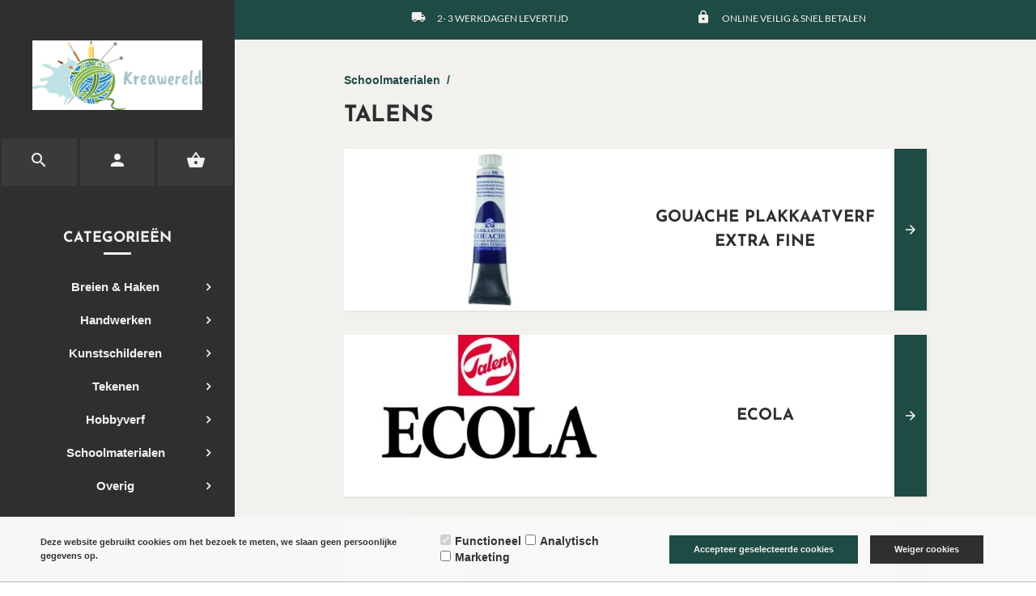

--- FILE ---
content_type: text/xml; charset="utf-8"
request_url: https://www.kreawereld.nl/website/Includes/AjaxFunctions/WebsiteAjaxHandler.php?Show=ProductCategory
body_size: 485
content:
<?xml version="1.0" encoding="utf-8" ?><xjx><cmd n="js"><![CDATA[$(".page__viewed-recently").html("  ")]]></cmd><cmd n="js"><![CDATA[$(".page__most-viewed").html("    ")]]></cmd><cmd n="js"><![CDATA[console.group("8197697: Talens                                   POST:https://www.kreawereld.nl/website/Includes/AjaxFunctions/WebsiteAjaxHandler.php?Show=ProductCategory:LoadCategory");]]></cmd><cmd n="js"><![CDATA[console.info("Factory_Protom_Page_Category_ViewedRecently       IsSettingEnabled:58 ViewedRecently is enabled 1");]]></cmd><cmd n="js"><![CDATA[console.info("Factory_Protom_Page_Category_ViewedRecently       Factory\Protom\Page\Category\{closure}:96 Empty recently viewed products, recently viewed product are not visible");]]></cmd><cmd n="js"><![CDATA[console.info("Factory_Protom_Page_Category_Pagination           Build:28 IsPageRange 1");]]></cmd><cmd n="js"><![CDATA[console.info("Factory_Protom_Page_Category_MostViewed           Factory\Protom\Page\Category\{closure}:68 Page element is null, false returnd");]]></cmd><cmd n="js">console.groupEnd()</cmd><cmd n="js"><![CDATA[ajaxRequest.callbackSuccess("load");]]></cmd><cmd n="js"><![CDATA[CSRF.SetToken("ea389f63564e93948d4a3a8412b7f5386ccd58d11cbebb248a7cc27420a07862")]]></cmd></xjx>